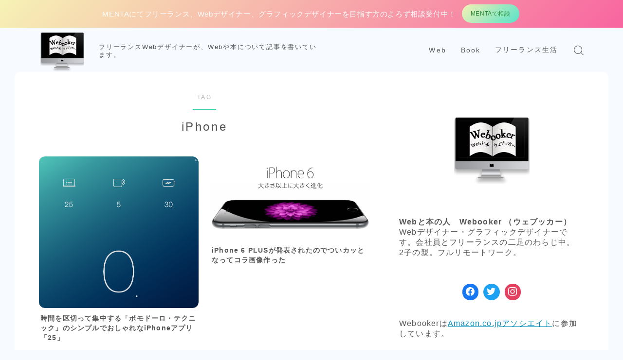

--- FILE ---
content_type: text/html; charset=UTF-8
request_url: https://webooker.info/tag/iphone/
body_size: 14317
content:
<!DOCTYPE html><html lang="ja"><head prefix="og: https://ogp.me/ns# fb: https://ogp.me/ns/fb# article: https://ogp.me/ns/article#"><meta charset="utf-8"><meta http-equiv="X-UA-Compatible" content="IE=edge"><meta name="viewport" content="width=device-width, initial-scale=1,minimum-scale=1.0"> <!-- ここからOGP --><meta property="og:type" content="article"><meta property="og:title" content="「iPhone」タグの記事一覧｜Webと本 &#8211; Webooker（ウェブッカー）"><meta property="og:url" content="https://webooker.info/tag/iphone/"><meta property="og:image" content="https://webooker.info/wp-content/themes/jinr/lib/img/noimage.png"> <!-- ここまでOGP --><link rel="canonical" href="https://webooker.info"><meta property="og:site_name" content="Webと本 &#8211; Webooker（ウェブッカー）"><meta name="twitter:card" content="summary_large_image"> <script data-cfasync="false" data-no-defer="1" data-no-minify="1" data-no-optimize="1">var ewww_webp_supported=!1;function check_webp_feature(A,e){var w;e=void 0!==e?e:function(){},ewww_webp_supported?e(ewww_webp_supported):((w=new Image).onload=function(){ewww_webp_supported=0<w.width&&0<w.height,e&&e(ewww_webp_supported)},w.onerror=function(){e&&e(!1)},w.src="data:image/webp;base64,"+{alpha:"UklGRkoAAABXRUJQVlA4WAoAAAAQAAAAAAAAAAAAQUxQSAwAAAARBxAR/Q9ERP8DAABWUDggGAAAABQBAJ0BKgEAAQAAAP4AAA3AAP7mtQAAAA=="}[A])}check_webp_feature("alpha");</script><script data-cfasync="false" data-no-defer="1" data-no-minify="1" data-no-optimize="1">var Arrive=function(c,w){"use strict";if(c.MutationObserver&&"undefined"!=typeof HTMLElement){var r,a=0,u=(r=HTMLElement.prototype.matches||HTMLElement.prototype.webkitMatchesSelector||HTMLElement.prototype.mozMatchesSelector||HTMLElement.prototype.msMatchesSelector,{matchesSelector:function(e,t){return e instanceof HTMLElement&&r.call(e,t)},addMethod:function(e,t,r){var a=e[t];e[t]=function(){return r.length==arguments.length?r.apply(this,arguments):"function"==typeof a?a.apply(this,arguments):void 0}},callCallbacks:function(e,t){t&&t.options.onceOnly&&1==t.firedElems.length&&(e=[e[0]]);for(var r,a=0;r=e[a];a++)r&&r.callback&&r.callback.call(r.elem,r.elem);t&&t.options.onceOnly&&1==t.firedElems.length&&t.me.unbindEventWithSelectorAndCallback.call(t.target,t.selector,t.callback)},checkChildNodesRecursively:function(e,t,r,a){for(var i,n=0;i=e[n];n++)r(i,t,a)&&a.push({callback:t.callback,elem:i}),0<i.childNodes.length&&u.checkChildNodesRecursively(i.childNodes,t,r,a)},mergeArrays:function(e,t){var r,a={};for(r in e)e.hasOwnProperty(r)&&(a[r]=e[r]);for(r in t)t.hasOwnProperty(r)&&(a[r]=t[r]);return a},toElementsArray:function(e){return e=void 0!==e&&("number"!=typeof e.length||e===c)?[e]:e}}),e=(l.prototype.addEvent=function(e,t,r,a){a={target:e,selector:t,options:r,callback:a,firedElems:[]};return this._beforeAdding&&this._beforeAdding(a),this._eventsBucket.push(a),a},l.prototype.removeEvent=function(e){for(var t,r=this._eventsBucket.length-1;t=this._eventsBucket[r];r--)e(t)&&(this._beforeRemoving&&this._beforeRemoving(t),(t=this._eventsBucket.splice(r,1))&&t.length&&(t[0].callback=null))},l.prototype.beforeAdding=function(e){this._beforeAdding=e},l.prototype.beforeRemoving=function(e){this._beforeRemoving=e},l),t=function(i,n){var o=new e,l=this,s={fireOnAttributesModification:!1};return o.beforeAdding(function(t){var e=t.target;e!==c.document&&e!==c||(e=document.getElementsByTagName("html")[0]);var r=new MutationObserver(function(e){n.call(this,e,t)}),a=i(t.options);r.observe(e,a),t.observer=r,t.me=l}),o.beforeRemoving(function(e){e.observer.disconnect()}),this.bindEvent=function(e,t,r){t=u.mergeArrays(s,t);for(var a=u.toElementsArray(this),i=0;i<a.length;i++)o.addEvent(a[i],e,t,r)},this.unbindEvent=function(){var r=u.toElementsArray(this);o.removeEvent(function(e){for(var t=0;t<r.length;t++)if(this===w||e.target===r[t])return!0;return!1})},this.unbindEventWithSelectorOrCallback=function(r){var a=u.toElementsArray(this),i=r,e="function"==typeof r?function(e){for(var t=0;t<a.length;t++)if((this===w||e.target===a[t])&&e.callback===i)return!0;return!1}:function(e){for(var t=0;t<a.length;t++)if((this===w||e.target===a[t])&&e.selector===r)return!0;return!1};o.removeEvent(e)},this.unbindEventWithSelectorAndCallback=function(r,a){var i=u.toElementsArray(this);o.removeEvent(function(e){for(var t=0;t<i.length;t++)if((this===w||e.target===i[t])&&e.selector===r&&e.callback===a)return!0;return!1})},this},i=new function(){var s={fireOnAttributesModification:!1,onceOnly:!1,existing:!1};function n(e,t,r){return!(!u.matchesSelector(e,t.selector)||(e._id===w&&(e._id=a++),-1!=t.firedElems.indexOf(e._id)))&&(t.firedElems.push(e._id),!0)}var c=(i=new t(function(e){var t={attributes:!1,childList:!0,subtree:!0};return e.fireOnAttributesModification&&(t.attributes=!0),t},function(e,i){e.forEach(function(e){var t=e.addedNodes,r=e.target,a=[];null!==t&&0<t.length?u.checkChildNodesRecursively(t,i,n,a):"attributes"===e.type&&n(r,i)&&a.push({callback:i.callback,elem:r}),u.callCallbacks(a,i)})})).bindEvent;return i.bindEvent=function(e,t,r){t=void 0===r?(r=t,s):u.mergeArrays(s,t);var a=u.toElementsArray(this);if(t.existing){for(var i=[],n=0;n<a.length;n++)for(var o=a[n].querySelectorAll(e),l=0;l<o.length;l++)i.push({callback:r,elem:o[l]});if(t.onceOnly&&i.length)return r.call(i[0].elem,i[0].elem);setTimeout(u.callCallbacks,1,i)}c.call(this,e,t,r)},i},o=new function(){var a={};function i(e,t){return u.matchesSelector(e,t.selector)}var n=(o=new t(function(){return{childList:!0,subtree:!0}},function(e,r){e.forEach(function(e){var t=e.removedNodes,e=[];null!==t&&0<t.length&&u.checkChildNodesRecursively(t,r,i,e),u.callCallbacks(e,r)})})).bindEvent;return o.bindEvent=function(e,t,r){t=void 0===r?(r=t,a):u.mergeArrays(a,t),n.call(this,e,t,r)},o};d(HTMLElement.prototype),d(NodeList.prototype),d(HTMLCollection.prototype),d(HTMLDocument.prototype),d(Window.prototype);var n={};return s(i,n,"unbindAllArrive"),s(o,n,"unbindAllLeave"),n}function l(){this._eventsBucket=[],this._beforeAdding=null,this._beforeRemoving=null}function s(e,t,r){u.addMethod(t,r,e.unbindEvent),u.addMethod(t,r,e.unbindEventWithSelectorOrCallback),u.addMethod(t,r,e.unbindEventWithSelectorAndCallback)}function d(e){e.arrive=i.bindEvent,s(i,e,"unbindArrive"),e.leave=o.bindEvent,s(o,e,"unbindLeave")}}(window,void 0),ewww_webp_supported=!1;function check_webp_feature(e,t){var r;ewww_webp_supported?t(ewww_webp_supported):((r=new Image).onload=function(){ewww_webp_supported=0<r.width&&0<r.height,t(ewww_webp_supported)},r.onerror=function(){t(!1)},r.src="data:image/webp;base64,"+{alpha:"UklGRkoAAABXRUJQVlA4WAoAAAAQAAAAAAAAAAAAQUxQSAwAAAARBxAR/Q9ERP8DAABWUDggGAAAABQBAJ0BKgEAAQAAAP4AAA3AAP7mtQAAAA==",animation:"UklGRlIAAABXRUJQVlA4WAoAAAASAAAAAAAAAAAAQU5JTQYAAAD/////AABBTk1GJgAAAAAAAAAAAAAAAAAAAGQAAABWUDhMDQAAAC8AAAAQBxAREYiI/gcA"}[e])}function ewwwLoadImages(e){if(e){for(var t=document.querySelectorAll(".batch-image img, .image-wrapper a, .ngg-pro-masonry-item a, .ngg-galleria-offscreen-seo-wrapper a"),r=0,a=t.length;r<a;r++)ewwwAttr(t[r],"data-src",t[r].getAttribute("data-webp")),ewwwAttr(t[r],"data-thumbnail",t[r].getAttribute("data-webp-thumbnail"));for(var i=document.querySelectorAll("div.woocommerce-product-gallery__image"),r=0,a=i.length;r<a;r++)ewwwAttr(i[r],"data-thumb",i[r].getAttribute("data-webp-thumb"))}for(var n=document.querySelectorAll("video"),r=0,a=n.length;r<a;r++)ewwwAttr(n[r],"poster",e?n[r].getAttribute("data-poster-webp"):n[r].getAttribute("data-poster-image"));for(var o,l=document.querySelectorAll("img.ewww_webp_lazy_load"),r=0,a=l.length;r<a;r++)e&&(ewwwAttr(l[r],"data-lazy-srcset",l[r].getAttribute("data-lazy-srcset-webp")),ewwwAttr(l[r],"data-srcset",l[r].getAttribute("data-srcset-webp")),ewwwAttr(l[r],"data-lazy-src",l[r].getAttribute("data-lazy-src-webp")),ewwwAttr(l[r],"data-src",l[r].getAttribute("data-src-webp")),ewwwAttr(l[r],"data-orig-file",l[r].getAttribute("data-webp-orig-file")),ewwwAttr(l[r],"data-medium-file",l[r].getAttribute("data-webp-medium-file")),ewwwAttr(l[r],"data-large-file",l[r].getAttribute("data-webp-large-file")),null!=(o=l[r].getAttribute("srcset"))&&!1!==o&&o.includes("R0lGOD")&&ewwwAttr(l[r],"src",l[r].getAttribute("data-lazy-src-webp"))),l[r].className=l[r].className.replace(/\bewww_webp_lazy_load\b/,"");for(var s=document.querySelectorAll(".ewww_webp"),r=0,a=s.length;r<a;r++)e?(ewwwAttr(s[r],"srcset",s[r].getAttribute("data-srcset-webp")),ewwwAttr(s[r],"src",s[r].getAttribute("data-src-webp")),ewwwAttr(s[r],"data-orig-file",s[r].getAttribute("data-webp-orig-file")),ewwwAttr(s[r],"data-medium-file",s[r].getAttribute("data-webp-medium-file")),ewwwAttr(s[r],"data-large-file",s[r].getAttribute("data-webp-large-file")),ewwwAttr(s[r],"data-large_image",s[r].getAttribute("data-webp-large_image")),ewwwAttr(s[r],"data-src",s[r].getAttribute("data-webp-src"))):(ewwwAttr(s[r],"srcset",s[r].getAttribute("data-srcset-img")),ewwwAttr(s[r],"src",s[r].getAttribute("data-src-img"))),s[r].className=s[r].className.replace(/\bewww_webp\b/,"ewww_webp_loaded");window.jQuery&&jQuery.fn.isotope&&jQuery.fn.imagesLoaded&&(jQuery(".fusion-posts-container-infinite").imagesLoaded(function(){jQuery(".fusion-posts-container-infinite").hasClass("isotope")&&jQuery(".fusion-posts-container-infinite").isotope()}),jQuery(".fusion-portfolio:not(.fusion-recent-works) .fusion-portfolio-wrapper").imagesLoaded(function(){jQuery(".fusion-portfolio:not(.fusion-recent-works) .fusion-portfolio-wrapper").isotope()}))}function ewwwWebPInit(e){ewwwLoadImages(e),ewwwNggLoadGalleries(e),document.arrive(".ewww_webp",function(){ewwwLoadImages(e)}),document.arrive(".ewww_webp_lazy_load",function(){ewwwLoadImages(e)}),document.arrive("videos",function(){ewwwLoadImages(e)}),"loading"==document.readyState?document.addEventListener("DOMContentLoaded",ewwwJSONParserInit):("undefined"!=typeof galleries&&ewwwNggParseGalleries(e),ewwwWooParseVariations(e))}function ewwwAttr(e,t,r){null!=r&&!1!==r&&e.setAttribute(t,r)}function ewwwJSONParserInit(){"undefined"!=typeof galleries&&check_webp_feature("alpha",ewwwNggParseGalleries),check_webp_feature("alpha",ewwwWooParseVariations)}function ewwwWooParseVariations(e){if(e)for(var t=document.querySelectorAll("form.variations_form"),r=0,a=t.length;r<a;r++){var i=t[r].getAttribute("data-product_variations"),n=!1;try{for(var o in i=JSON.parse(i))void 0!==i[o]&&void 0!==i[o].image&&(void 0!==i[o].image.src_webp&&(i[o].image.src=i[o].image.src_webp,n=!0),void 0!==i[o].image.srcset_webp&&(i[o].image.srcset=i[o].image.srcset_webp,n=!0),void 0!==i[o].image.full_src_webp&&(i[o].image.full_src=i[o].image.full_src_webp,n=!0),void 0!==i[o].image.gallery_thumbnail_src_webp&&(i[o].image.gallery_thumbnail_src=i[o].image.gallery_thumbnail_src_webp,n=!0),void 0!==i[o].image.thumb_src_webp&&(i[o].image.thumb_src=i[o].image.thumb_src_webp,n=!0));n&&ewwwAttr(t[r],"data-product_variations",JSON.stringify(i))}catch(e){}}}function ewwwNggParseGalleries(e){if(e)for(var t in galleries){var r=galleries[t];galleries[t].images_list=ewwwNggParseImageList(r.images_list)}}function ewwwNggLoadGalleries(e){e&&document.addEventListener("ngg.galleria.themeadded",function(e,t){window.ngg_galleria._create_backup=window.ngg_galleria.create,window.ngg_galleria.create=function(e,t){var r=$(e).data("id");return galleries["gallery_"+r].images_list=ewwwNggParseImageList(galleries["gallery_"+r].images_list),window.ngg_galleria._create_backup(e,t)}})}function ewwwNggParseImageList(e){for(var t in e){var r=e[t];if(void 0!==r["image-webp"]&&(e[t].image=r["image-webp"],delete e[t]["image-webp"]),void 0!==r["thumb-webp"]&&(e[t].thumb=r["thumb-webp"],delete e[t]["thumb-webp"]),void 0!==r.full_image_webp&&(e[t].full_image=r.full_image_webp,delete e[t].full_image_webp),void 0!==r.srcsets)for(var a in r.srcsets)nggSrcset=r.srcsets[a],void 0!==r.srcsets[a+"-webp"]&&(e[t].srcsets[a]=r.srcsets[a+"-webp"],delete e[t].srcsets[a+"-webp"]);if(void 0!==r.full_srcsets)for(var i in r.full_srcsets)nggFSrcset=r.full_srcsets[i],void 0!==r.full_srcsets[i+"-webp"]&&(e[t].full_srcsets[i]=r.full_srcsets[i+"-webp"],delete e[t].full_srcsets[i+"-webp"])}return e}check_webp_feature("alpha",ewwwWebPInit);</script><link media="all" href="https://webooker.info/wp-content/cache/autoptimize/css/autoptimize_ef55ff3188f3b4a76abb3290d7b86bcb.css" rel="stylesheet"><title>iPhone | Webと本 - Webooker（ウェブッカー）</title> <!-- All in One SEO 4.9.1 - aioseo.com --><meta name="robots" content="max-image-preview:large" /><meta name="keywords" content="iphone6,iphone 6 plus,apple,ラブプラス" /><link rel="canonical" href="https://webooker.info/tag/iphone/" /><link rel="next" href="https://webooker.info/tag/iphone/page/2/" /><meta name="generator" content="All in One SEO (AIOSEO) 4.9.1" /> <script type="application/ld+json" class="aioseo-schema">{"@context":"https:\/\/schema.org","@graph":[{"@type":"BreadcrumbList","@id":"https:\/\/webooker.info\/tag\/iphone\/#breadcrumblist","itemListElement":[{"@type":"ListItem","@id":"https:\/\/webooker.info#listItem","position":1,"name":"\u30db\u30fc\u30e0","item":"https:\/\/webooker.info","nextItem":{"@type":"ListItem","@id":"https:\/\/webooker.info\/tag\/iphone\/#listItem","name":"iPhone"}},{"@type":"ListItem","@id":"https:\/\/webooker.info\/tag\/iphone\/#listItem","position":2,"name":"iPhone","previousItem":{"@type":"ListItem","@id":"https:\/\/webooker.info#listItem","name":"\u30db\u30fc\u30e0"}}]},{"@type":"CollectionPage","@id":"https:\/\/webooker.info\/tag\/iphone\/#collectionpage","url":"https:\/\/webooker.info\/tag\/iphone\/","name":"iPhone | Web\u3068\u672c - Webooker\uff08\u30a6\u30a7\u30d6\u30c3\u30ab\u30fc\uff09","inLanguage":"ja","isPartOf":{"@id":"https:\/\/webooker.info\/#website"},"breadcrumb":{"@id":"https:\/\/webooker.info\/tag\/iphone\/#breadcrumblist"}},{"@type":"Organization","@id":"https:\/\/webooker.info\/#organization","name":"Web\u3068\u672c - Webooker\uff08\u30a6\u30a7\u30d6\u30c3\u30ab\u30fc\uff09","description":"\u30d5\u30ea\u30fc\u30e9\u30f3\u30b9Web\u30c7\u30b6\u30a4\u30ca\u30fc\u304c\u3001Web\u3084\u672c\u306b\u3064\u3044\u3066\u8a18\u4e8b\u3092\u66f8\u3044\u3066\u3044\u307e\u3059\u3002","url":"https:\/\/webooker.info\/"},{"@type":"WebSite","@id":"https:\/\/webooker.info\/#website","url":"https:\/\/webooker.info\/","name":"Web\u3068\u672c - Webooker\uff08\u30a6\u30a7\u30d6\u30c3\u30ab\u30fc\uff09","description":"\u30d5\u30ea\u30fc\u30e9\u30f3\u30b9Web\u30c7\u30b6\u30a4\u30ca\u30fc\u304c\u3001Web\u3084\u672c\u306b\u3064\u3044\u3066\u8a18\u4e8b\u3092\u66f8\u3044\u3066\u3044\u307e\u3059\u3002","inLanguage":"ja","publisher":{"@id":"https:\/\/webooker.info\/#organization"}}]}</script> <!-- All in One SEO --><link rel='dns-prefetch' href='//cdnjs.cloudflare.com' /><link rel='dns-prefetch' href='//www.googletagmanager.com' /><link rel='dns-prefetch' href='//pagead2.googlesyndication.com' /> <script type="text/javascript" id="wpp-js" src="https://webooker.info/wp-content/plugins/wordpress-popular-posts/assets/js/wpp.min.js?ver=7.2.0" data-sampling="0" data-sampling-rate="100" data-api-url="https://webooker.info/wp-json/wordpress-popular-posts" data-post-id="0" data-token="acd6894b7c" data-lang="0" data-debug="0"></script> <link rel="alternate" type="application/rss+xml" title="Webと本 - Webooker（ウェブッカー） &raquo; iPhone タグのフィード" href="https://webooker.info/tag/iphone/feed/" /> <script type="text/javascript">/* <![CDATA[ */
window._wpemojiSettings = {"baseUrl":"https:\/\/s.w.org\/images\/core\/emoji\/15.0.3\/72x72\/","ext":".png","svgUrl":"https:\/\/s.w.org\/images\/core\/emoji\/15.0.3\/svg\/","svgExt":".svg","source":{"concatemoji":"https:\/\/webooker.info\/wp-includes\/js\/wp-emoji-release.min.js?ver=6.7.4"}};
/*! This file is auto-generated */
!function(i,n){var o,s,e;function c(e){try{var t={supportTests:e,timestamp:(new Date).valueOf()};sessionStorage.setItem(o,JSON.stringify(t))}catch(e){}}function p(e,t,n){e.clearRect(0,0,e.canvas.width,e.canvas.height),e.fillText(t,0,0);var t=new Uint32Array(e.getImageData(0,0,e.canvas.width,e.canvas.height).data),r=(e.clearRect(0,0,e.canvas.width,e.canvas.height),e.fillText(n,0,0),new Uint32Array(e.getImageData(0,0,e.canvas.width,e.canvas.height).data));return t.every(function(e,t){return e===r[t]})}function u(e,t,n){switch(t){case"flag":return n(e,"\ud83c\udff3\ufe0f\u200d\u26a7\ufe0f","\ud83c\udff3\ufe0f\u200b\u26a7\ufe0f")?!1:!n(e,"\ud83c\uddfa\ud83c\uddf3","\ud83c\uddfa\u200b\ud83c\uddf3")&&!n(e,"\ud83c\udff4\udb40\udc67\udb40\udc62\udb40\udc65\udb40\udc6e\udb40\udc67\udb40\udc7f","\ud83c\udff4\u200b\udb40\udc67\u200b\udb40\udc62\u200b\udb40\udc65\u200b\udb40\udc6e\u200b\udb40\udc67\u200b\udb40\udc7f");case"emoji":return!n(e,"\ud83d\udc26\u200d\u2b1b","\ud83d\udc26\u200b\u2b1b")}return!1}function f(e,t,n){var r="undefined"!=typeof WorkerGlobalScope&&self instanceof WorkerGlobalScope?new OffscreenCanvas(300,150):i.createElement("canvas"),a=r.getContext("2d",{willReadFrequently:!0}),o=(a.textBaseline="top",a.font="600 32px Arial",{});return e.forEach(function(e){o[e]=t(a,e,n)}),o}function t(e){var t=i.createElement("script");t.src=e,t.defer=!0,i.head.appendChild(t)}"undefined"!=typeof Promise&&(o="wpEmojiSettingsSupports",s=["flag","emoji"],n.supports={everything:!0,everythingExceptFlag:!0},e=new Promise(function(e){i.addEventListener("DOMContentLoaded",e,{once:!0})}),new Promise(function(t){var n=function(){try{var e=JSON.parse(sessionStorage.getItem(o));if("object"==typeof e&&"number"==typeof e.timestamp&&(new Date).valueOf()<e.timestamp+604800&&"object"==typeof e.supportTests)return e.supportTests}catch(e){}return null}();if(!n){if("undefined"!=typeof Worker&&"undefined"!=typeof OffscreenCanvas&&"undefined"!=typeof URL&&URL.createObjectURL&&"undefined"!=typeof Blob)try{var e="postMessage("+f.toString()+"("+[JSON.stringify(s),u.toString(),p.toString()].join(",")+"));",r=new Blob([e],{type:"text/javascript"}),a=new Worker(URL.createObjectURL(r),{name:"wpTestEmojiSupports"});return void(a.onmessage=function(e){c(n=e.data),a.terminate(),t(n)})}catch(e){}c(n=f(s,u,p))}t(n)}).then(function(e){for(var t in e)n.supports[t]=e[t],n.supports.everything=n.supports.everything&&n.supports[t],"flag"!==t&&(n.supports.everythingExceptFlag=n.supports.everythingExceptFlag&&n.supports[t]);n.supports.everythingExceptFlag=n.supports.everythingExceptFlag&&!n.supports.flag,n.DOMReady=!1,n.readyCallback=function(){n.DOMReady=!0}}).then(function(){return e}).then(function(){var e;n.supports.everything||(n.readyCallback(),(e=n.source||{}).concatemoji?t(e.concatemoji):e.wpemoji&&e.twemoji&&(t(e.twemoji),t(e.wpemoji)))}))}((window,document),window._wpemojiSettings);
/* ]]> */</script> <link rel='stylesheet' id='prism-numbers-css' href='https://cdnjs.cloudflare.com/ajax/libs/prism/1.29.0/plugins/line-numbers/prism-line-numbers.min.css?ver=1.29.0' type='text/css' media='all' /><link rel='stylesheet' id='prism-okaidia-css' href='https://cdnjs.cloudflare.com/ajax/libs/prism/1.29.0/themes/prism-okaidia.min.css?ver=1.29.0' type='text/css' media='all' /><link rel='stylesheet' id='dashicons-css' href='https://webooker.info/wp-includes/css/dashicons.min.css?ver=6.7.4' type='text/css' media='all' /><link rel='preload' as='font'  id='wpzoom-social-icons-font-academicons-woff2-css' href='https://webooker.info/wp-content/plugins/social-icons-widget-by-wpzoom/assets/font/academicons.woff2?v=1.9.2'  type='font/woff2' crossorigin /><link rel='preload' as='font'  id='wpzoom-social-icons-font-fontawesome-3-woff2-css' href='https://webooker.info/wp-content/plugins/social-icons-widget-by-wpzoom/assets/font/fontawesome-webfont.woff2?v=4.7.0'  type='font/woff2' crossorigin /><link rel='preload' as='font'  id='wpzoom-social-icons-font-genericons-woff-css' href='https://webooker.info/wp-content/plugins/social-icons-widget-by-wpzoom/assets/font/Genericons.woff'  type='font/woff' crossorigin /><link rel='preload' as='font'  id='wpzoom-social-icons-font-socicon-woff2-css' href='https://webooker.info/wp-content/plugins/social-icons-widget-by-wpzoom/assets/font/socicon.woff2?v=4.3.4'  type='font/woff2' crossorigin /> <!-- Site Kit によって追加された Google タグ（gtag.js）スニペット --> <!-- Google アナリティクス スニペット (Site Kit が追加) --> <script type="text/javascript" src="https://www.googletagmanager.com/gtag/js?id=G-G581X5W6V6" id="google_gtagjs-js" async></script> <script type="text/javascript" id="google_gtagjs-js-after">/* <![CDATA[ */
window.dataLayer = window.dataLayer || [];function gtag(){dataLayer.push(arguments);}
gtag("set","linker",{"domains":["webooker.info"]});
gtag("js", new Date());
gtag("set", "developer_id.dZTNiMT", true);
gtag("config", "G-G581X5W6V6");
/* ]]> */</script> <link rel="https://api.w.org/" href="https://webooker.info/wp-json/" /><link rel="alternate" title="JSON" type="application/json" href="https://webooker.info/wp-json/wp/v2/tags/100" /><meta name="generator" content="Site Kit by Google 1.167.0" /><style type="text/css">.liquid-speech-balloon-00 .liquid-speech-balloon-avatar { background-image: url("https://webooker.info/wp-content/uploads/2015/07/Webooker.png"); } .liquid-speech-balloon-01 .liquid-speech-balloon-avatar { background-image: url("https://webooker.info/wp-content/uploads/2021/01/scharaka.png"); } .liquid-speech-balloon-00 .liquid-speech-balloon-avatar::after { content: "Webooker"; } .liquid-speech-balloon-01 .liquid-speech-balloon-avatar::after { content: "スチャラカさん"; }</style> <script>(function(i,s,o,g,r,a,m){i['GoogleAnalyticsObject']=r;i[r]=i[r]||function(){
  (i[r].q=i[r].q||[]).push(arguments)},i[r].l=1*new Date();a=s.createElement(o),
  m=s.getElementsByTagName(o)[0];a.async=1;a.src=g;m.parentNode.insertBefore(a,m)
  })(window,document,'script','//www.google-analytics.com/analytics.js','ga');

  ga('create', 'UA-29553420-1', 'auto');
  ga('send', 'pageview');</script> <link rel="alternate" type="application/rss+xml" title="Webと本 - Webooker（ウェブッカー）" href="https://webooker.info/feed/"> <!-- Site Kit が追加した Google AdSense メタタグ --><meta name="google-adsense-platform-account" content="ca-host-pub-2644536267352236"><meta name="google-adsense-platform-domain" content="sitekit.withgoogle.com"> <!-- Site Kit が追加した End Google AdSense メタタグ --><meta name="generator" content="Elementor 3.33.2; features: additional_custom_breakpoints; settings: css_print_method-external, google_font-enabled, font_display-auto"> <noscript><style>.lazyload[data-src]{display:none !important;}</style></noscript><!-- この URL で利用できる AMP HTML バージョンはありません。 --> <!-- Google AdSense スニペット (Site Kit が追加) --> <script type="text/javascript" async="async" src="https://pagead2.googlesyndication.com/pagead/js/adsbygoogle.js?client=ca-pub-7894501335196814&amp;host=ca-host-pub-2644536267352236" crossorigin="anonymous"></script> <!-- (ここまで) Google AdSense スニペット (Site Kit が追加) --><link rel="icon" href="https://webooker.info/wp-content/uploads/2018/06/Webooker-150x150.png" sizes="32x32" /><link rel="icon" href="https://webooker.info/wp-content/uploads/2018/06/Webooker.png" sizes="192x192" /><link rel="apple-touch-icon" href="https://webooker.info/wp-content/uploads/2018/06/Webooker.png" /><meta name="msapplication-TileImage" content="https://webooker.info/wp-content/uploads/2018/06/Webooker.png" /><link rel="preload" href="https://webooker.info/wp-content/themes/jinr/lib/font/jin-icons/jin-icons.woff" as="font" type="font/woff" crossorigin><link rel="preload" href="https://webooker.info/wp-content/uploads/2015/07/cropped-Webooker.png" as="image"></head><body class="archive tag tag-iphone tag-100 wp-custom-logo elementor-default elementor-kit-10451"><div id="wrapper" class="d--flat-design  t--round-l  d--zenkakugothic d--albert-sans d--animation-general-on d--designtitle-animation-fade d--column-animation-fadebyone "><div class="o--informationbar d--information-type-textplusbutton d--information-position-top  d--jinr-gradation2" style="color:#ffffff;"><div class="c--informationbar"> <span class="a--infomationbar-text1 d--information-text-large d--bold-sp">MENTAにてフリーランス、Webデザイナー、グラフィックデザイナーを目指す方のよろず相談受付中！</span><div class="b--jinr-block b--jinr-button js--scr-animation d--bold-sp"><div class="o--button-inner d--button-type6 d--button-solid d--button-solid-hover-expand  d--button-center"><span class="a--button-hover"><a href="https://menta.work/plan/1132">MENTAで相談</a></span></div></div></div></div><header id="commonHeader" class="d--header-layout1 d--header-style-default d--glonavi-hover-borderup d--transparent  d--header-tracking-on"><div id="commonHeaderInner" class="t--main-width t--padding"><div id="headerLogo"> <a id="headerLogoLink" href='https://webooker.info/' title='Webと本 &#8211; Webooker（ウェブッカー）' rel='home'><noscript><img id="headerLogoImage"
 width="160" height="90" src="https://webooker.info/wp-content/uploads/2015/07/cropped-Webooker.png" alt="Webと本 &#8211; Webooker（ウェブッカー）" /></noscript><img class="lazyload ewww_webp_lazy_load" id="headerLogoImage"
 width="160" height="90" src='data:image/svg+xml,%3Csvg%20xmlns=%22http://www.w3.org/2000/svg%22%20viewBox=%220%200%20160%2090%22%3E%3C/svg%3E' data-src="https://webooker.info/wp-content/uploads/2015/07/cropped-Webooker.png" alt="Webと本 &#8211; Webooker（ウェブッカー）" data-src-webp="https://webooker.info/wp-content/uploads/2015/07/cropped-Webooker.png.webp" /></a><div id="SiteSubCopy" class="ef  ">フリーランスWebデザイナーが、Webや本について記事を書いています。</div></div> <!-- global navigation --><div id="globalMenu" class="d--header-menu-style1 ef"><nav class="o--nav-box  ef"><ul id="globalMenuList"><li id="menu-item-9859" class="menu-item menu-item-type-taxonomy menu-item-object-category menu-item-9859"><a href="https://webooker.info/category/web/">Web</a></li><li id="menu-item-9858" class="menu-item menu-item-type-taxonomy menu-item-object-category menu-item-9858"><a href="https://webooker.info/category/book/">Book</a></li><li id="menu-item-10442" class="menu-item menu-item-type-taxonomy menu-item-object-category menu-item-10442"><a href="https://webooker.info/category/%e3%83%95%e3%83%aa%e3%83%bc%e3%83%a9%e3%83%b3%e3%82%b9%e7%94%9f%e6%b4%bb/">フリーランス生活</a></li></ul></nav></div><div id="headerSearch" class="d--hamburger-none"><div class="a--search-icon"><i id="headerSearchIcon" class="jif jin-ifont-searchthin" aria-hidden="true"></i></div></div><div id="HeaderSearchFormWrapper"><div id="HeaderSearchForm" class="t--round"><form class="c--notfound-box" role="search" method="get" id="JinrSearchBox" action="https://webooker.info/"> <input type="search" placeholder="キーワードを入力して検索" id="searchFormText" class="a--searchform-input" value="" name="s" id="s"> <span class="a--notfound-icon"> <i class="jif jin-ifont-search" aria-hidden="true"></i> <input type="submit" id="JinrSearchSubmit" value=""> </span></form></div></div> <!-- hamburger menu --><div id="hamburgerMenu" class="d--hamburger-display-off d--hamburger-widget-off d--hamburger-follow-on"><div class="c--menu-trigger js--hamburger-trigger"><div class="c--menu-bar"> <span class="a--menu-bar"></span> <span class="a--menu-bar"></span> <span class="a--menu-bar"></span></div></div><div class="o--hamburger-menu-container"><div class="o--hamburger-menu-inner t--main-width t--padding"><div class="o--hamburger-menu"> <!-- menu list --><div class="a--hamburger-menu-title ef">MENU</div><nav class="o--nav-box ef"><ul id="hamburgerMenuList"><li class="menu-item menu-item-type-taxonomy menu-item-object-category menu-item-9859"><a href="https://webooker.info/category/web/">Web</a></li><li class="menu-item menu-item-type-taxonomy menu-item-object-category menu-item-9858"><a href="https://webooker.info/category/book/">Book</a></li><li class="menu-item menu-item-type-taxonomy menu-item-object-category menu-item-10442"><a href="https://webooker.info/category/%e3%83%95%e3%83%aa%e3%83%bc%e3%83%a9%e3%83%b3%e3%82%b9%e7%94%9f%e6%b4%bb/">フリーランス生活</a></li></ul></nav></div><div class="d--menu-follow-sns"></div></div></div></div></div></header><main id="mainContent" class="d--two-column d--article-style1 d--main-style-outline t--round"><div id="mainContentInner" class="t--main-width"><article id="jinrArticle" class="jinr-article d--article-width-740 d--h2-style8 d--h3-style1 d--h4-style4 t--round"><header id="postHeader"><div id="postHeaderInner"> <span class="d--archive-subtitle ef">TAG</span><h1 id="jinrPostTitle" class="c--entry-title">iPhone</h1></div></header><section id="postContent" class="d--article-width-740 d--font-pc-m-size d--font-sp-m-size"><div id="jinrPostList" class="d--postlist-hover-up"><div class="o--postlist-inner d--postlist-square d--postlist-square-sp d--postlist-column2 d--article-width-740" data-tag="iphone"><article class="o--postlist-item" data-id="9892"> <a class="c--post-link" rel="bookmark" href="https://webooker.info/2015/09/pomodoro-app-iphone/"><figure class="c--post-image"> <img fetchpriority="high" width="379" height="360" src="[data-uri]" class="attachment-medium_size size-medium_size wp-post-image lazyload" alt="" decoding="async"    data-src="https://webooker.info/wp-content/uploads/2015/09/IMG_5632.png" data-srcset="https://webooker.info/wp-content/uploads/2015/09/IMG_5632.png 1360w" data-sizes="auto" data-eio-rwidth="640" data-eio-rheight="608" /><noscript><img fetchpriority="high" width="379" height="360" src="https://webooker.info/wp-content/uploads/2015/09/IMG_5632.png" class="attachment-medium_size size-medium_size wp-post-image" alt="" decoding="async" srcset="https://webooker.info/wp-content/uploads/2015/09/IMG_5632.png 1360w"  sizes="100vw" data-eio="l" /></noscript></figure><div class="c--post-contents"><h2 class="a--post-title d--bold entry-title">時間を区切って集中する「ポモドーロ・テクニック」のシンプルでおしゃれなiPhoneアプリ「25」</h2><div class="c--post-meta"><div class="a--post-date date updated" datetime="2015-09-24" content="2015-09-24">2015.09.24</div> <span class="a--post-category category-design">Design</span></div> <span class="c--writer">webooker</span><div class="c--post-list-publisher"> <span>Webと本 &#8211; Webooker（ウェブッカー）</span></div></div> </a></article><article class="o--postlist-item" data-id="9491"> <a class="c--post-link" rel="bookmark" href="https://webooker.info/2014/09/iphone-6-plus/"><figure class="c--post-image"> <noscript><img width="640" height="335" src="https://webooker.info/wp-content/uploads/2014/09/iPhone6.png" class="attachment-medium_size size-medium_size wp-post-image" alt="" decoding="async" srcset="https://webooker.info/wp-content/uploads/2014/09/iPhone6.png 1360w"  sizes="100vw" /></noscript><img width="640" height="335" src='data:image/svg+xml,%3Csvg%20xmlns=%22http://www.w3.org/2000/svg%22%20viewBox=%220%200%20640%20335%22%3E%3C/svg%3E' data-src="https://webooker.info/wp-content/uploads/2014/09/iPhone6.png" class="lazyload attachment-medium_size size-medium_size wp-post-image" alt="" decoding="async" data-srcset="https://webooker.info/wp-content/uploads/2014/09/iPhone6.png 1360w"  data-sizes="100vw" /></figure><div class="c--post-contents"><h2 class="a--post-title d--bold entry-title">iPhone 6 PLUSが発表されたのでついカッとなってコラ画像作った</h2><div class="c--post-meta"><div class="a--post-date date updated" datetime="2014-09-10" content="2014-09-10">2014.09.10</div> <span class="a--post-category category-web">Web</span></div> <span class="c--writer">webooker</span><div class="c--post-list-publisher"> <span>Webと本 &#8211; Webooker（ウェブッカー）</span></div></div> </a></article><article class="o--postlist-item" data-id="8667"> <a class="c--post-link" rel="bookmark" href="https://webooker.info/2013/10/ios7-simulator/"><figure class="c--post-image"> <noscript><img loading="lazy" width="450" height="334" src="https://webooker.info/wp-content/uploads/2013/08/ios_eye.png" class="attachment-medium_size size-medium_size wp-post-image" alt="" decoding="async" /></noscript><img loading="lazy" width="450" height="334" src='data:image/svg+xml,%3Csvg%20xmlns=%22http://www.w3.org/2000/svg%22%20viewBox=%220%200%20450%20334%22%3E%3C/svg%3E' data-src="https://webooker.info/wp-content/uploads/2013/08/ios_eye.png" class="lazyload attachment-medium_size size-medium_size wp-post-image" alt="" decoding="async" /></figure><div class="c--post-contents"><h2 class="a--post-title d--bold entry-title">iOSシミュレータの見栄えがショボくなるのはモニタ解像度の関係かもしれない</h2><div class="c--post-meta"><div class="a--post-date date updated" datetime="2013-10-16" content="2013-10-16">2013.10.16</div> <span class="a--post-category category-web">Web</span></div> <span class="c--writer">webooker</span><div class="c--post-list-publisher"> <span>Webと本 &#8211; Webooker（ウェブッカー）</span></div></div> </a></article><article class="o--postlist-item" data-id="8340"> <a class="c--post-link" rel="bookmark" href="https://webooker.info/2013/09/hakone-trip-app/"><figure class="c--post-image"> <noscript><img loading="lazy" width="375" height="106" src="https://webooker.info/wp-content/uploads/2013/09/hakone_map_l.png" class="attachment-medium_size size-medium_size wp-post-image" alt="" decoding="async" /></noscript><img loading="lazy" width="375" height="106" src='data:image/svg+xml,%3Csvg%20xmlns=%22http://www.w3.org/2000/svg%22%20viewBox=%220%200%20375%20106%22%3E%3C/svg%3E' data-src="https://webooker.info/wp-content/uploads/2013/09/hakone_map_l.png" class="lazyload attachment-medium_size size-medium_size wp-post-image" alt="" decoding="async" /></figure><div class="c--post-contents"><h2 class="a--post-title d--bold entry-title">箱根旅行に向けてダウンロードしたiOSアプリ</h2><div class="c--post-meta"><div class="a--post-date date updated" datetime="2013-09-20" content="2013-09-20">2013.09.20</div> <span class="a--post-category category-web">Web</span></div> <span class="c--writer">webooker</span><div class="c--post-list-publisher"> <span>Webと本 &#8211; Webooker（ウェブッカー）</span></div></div> </a></article><article class="o--postlist-item" data-id="8202"> <a class="c--post-link" rel="bookmark" href="https://webooker.info/2013/09/iphone-app-update/"><figure class="c--post-image"> <noscript><img loading="lazy" width="240" height="360" src="https://webooker.info/wp-content/uploads/2013/09/IMG_1935.png" class="attachment-medium_size size-medium_size wp-post-image" alt="" decoding="async" srcset="https://webooker.info/wp-content/uploads/2013/09/IMG_1935.png 1360w"  sizes="100vw" /></noscript><img loading="lazy" width="240" height="360" src='data:image/svg+xml,%3Csvg%20xmlns=%22http://www.w3.org/2000/svg%22%20viewBox=%220%200%20240%20360%22%3E%3C/svg%3E' data-src="https://webooker.info/wp-content/uploads/2013/09/IMG_1935.png" class="lazyload attachment-medium_size size-medium_size wp-post-image" alt="" decoding="async" data-srcset="https://webooker.info/wp-content/uploads/2013/09/IMG_1935.png 1360w"  data-sizes="100vw" /></figure><div class="c--post-contents"><h2 class="a--post-title d--bold entry-title">iPhoneでアプリのアップデートが止まった時の対処法</h2><div class="c--post-meta"><div class="a--post-date date updated" datetime="2013-09-11" content="2013-09-11">2013.09.11</div> <span class="a--post-category category-web">Web</span></div> <span class="c--writer">webooker</span><div class="c--post-list-publisher"> <span>Webと本 &#8211; Webooker（ウェブッカー）</span></div></div> </a></article><article class="o--postlist-item" data-id="8152"> <a class="c--post-link" rel="bookmark" href="https://webooker.info/2013/09/google-adsense-app/"><figure class="c--post-image"> <noscript><img loading="lazy" width="467" height="338" src="https://webooker.info/wp-content/uploads/2013/09/google-adsense-sticker_l.jpg" class="attachment-medium_size size-medium_size wp-post-image" alt="" decoding="async" srcset="https://webooker.info/wp-content/uploads/2013/09/google-adsense-sticker_l.jpg 1360w"  sizes="100vw" /></noscript><img loading="lazy" width="467" height="338" src='data:image/svg+xml,%3Csvg%20xmlns=%22http://www.w3.org/2000/svg%22%20viewBox=%220%200%20467%20338%22%3E%3C/svg%3E' data-src="https://webooker.info/wp-content/uploads/2013/09/google-adsense-sticker_l.jpg" class="lazyload attachment-medium_size size-medium_size wp-post-image" alt="" decoding="async" data-srcset="https://webooker.info/wp-content/uploads/2013/09/google-adsense-sticker_l.jpg 1360w"  data-sizes="100vw" /></figure><div class="c--post-contents"><h2 class="a--post-title d--bold entry-title">Google AdsenseのGoogle公式iOSアプリが出てた！（iOS6以降で使用可）</h2><div class="c--post-meta"><div class="a--post-date date updated" datetime="2013-09-09" content="2013-09-09">2013.09.09</div> <span class="a--post-category category-web">Web</span></div> <span class="c--writer">webooker</span><div class="c--post-list-publisher"> <span>Webと本 &#8211; Webooker（ウェブッカー）</span></div></div> </a></article><article class="o--postlist-item" data-id="7903"> <a class="c--post-link" rel="bookmark" href="https://webooker.info/2013/09/itunes-festival-2013/"><figure class="c--post-image"> <noscript><img loading="lazy" width="546" height="306" src="https://webooker.info/wp-content/uploads/2013/09/itunes-festival.png" class="attachment-medium_size size-medium_size wp-post-image" alt="" decoding="async" srcset="https://webooker.info/wp-content/uploads/2013/09/itunes-festival.png 1360w"  sizes="100vw" /></noscript><img loading="lazy" width="546" height="306" src='data:image/svg+xml,%3Csvg%20xmlns=%22http://www.w3.org/2000/svg%22%20viewBox=%220%200%20546%20306%22%3E%3C/svg%3E' data-src="https://webooker.info/wp-content/uploads/2013/09/itunes-festival.png" class="lazyload attachment-medium_size size-medium_size wp-post-image" alt="" decoding="async" data-srcset="https://webooker.info/wp-content/uploads/2013/09/itunes-festival.png 1360w"  data-sizes="100vw" /></figure><div class="c--post-contents"><h2 class="a--post-title d--bold entry-title">今年も9月がやってきた。iTunes Festivalが豪華！ガガ、ケイペリ参戦！</h2><div class="c--post-meta"><div class="a--post-date date updated" datetime="2013-09-02" content="2013-09-02">2013.09.02</div> <span class="a--post-category category-event">イベント</span></div> <span class="c--writer">webooker</span><div class="c--post-list-publisher"> <span>Webと本 &#8211; Webooker（ウェブッカー）</span></div></div> </a></article><article class="o--postlist-item" data-id="7811"> <a class="c--post-link" rel="bookmark" href="https://webooker.info/2013/08/ios-simulator/"><figure class="c--post-image"> <noscript><img loading="lazy" width="450" height="334" src="https://webooker.info/wp-content/uploads/2013/08/ios_eye.png" class="attachment-medium_size size-medium_size wp-post-image" alt="" decoding="async" /></noscript><img loading="lazy" width="450" height="334" src='data:image/svg+xml,%3Csvg%20xmlns=%22http://www.w3.org/2000/svg%22%20viewBox=%220%200%20450%20334%22%3E%3C/svg%3E' data-src="https://webooker.info/wp-content/uploads/2013/08/ios_eye.png" class="lazyload attachment-medium_size size-medium_size wp-post-image" alt="" decoding="async" /></figure><div class="c--post-contents"><h2 class="a--post-title d--bold entry-title">iOSシミュレータの見栄えがショボくなった時の対処法</h2><div class="c--post-meta"><div class="a--post-date date updated" datetime="2013-08-26" content="2013-08-26">2013.08.26</div> <span class="a--post-category category-web">Web</span></div> <span class="c--writer">webooker</span><div class="c--post-list-publisher"> <span>Webと本 &#8211; Webooker（ウェブッカー）</span></div></div> </a></article><article class="o--postlist-item" data-id="7197"> <a class="c--post-link" rel="bookmark" href="https://webooker.info/2013/07/book-gate-cafe/"><figure class="c--post-image"> <noscript><img loading="lazy" width="500" height="333" src="https://webooker.info/wp-content/uploads/2012/11/tablet.jpg" class="attachment-medium_size size-medium_size wp-post-image" alt="" decoding="async" srcset="https://webooker.info/wp-content/uploads/2012/11/tablet.jpg 1360w"  sizes="100vw" /></noscript><img loading="lazy" width="500" height="333" src='data:image/svg+xml,%3Csvg%20xmlns=%22http://www.w3.org/2000/svg%22%20viewBox=%220%200%20500%20333%22%3E%3C/svg%3E' data-src="https://webooker.info/wp-content/uploads/2012/11/tablet.jpg" class="lazyload attachment-medium_size size-medium_size wp-post-image" alt="" decoding="async" data-srcset="https://webooker.info/wp-content/uploads/2012/11/tablet.jpg 1360w"  data-sizes="100vw" /></figure><div class="c--post-contents"><h2 class="a--post-title d--bold entry-title">【iPhone/iPad対応】女性をもっと素敵にする電子書籍のセレクトショップ「BookGate Cafe」</h2><div class="c--post-meta"><div class="a--post-date date updated" datetime="2013-07-04" content="2013-07-04">2013.07.04</div> <span class="a--post-category category-book">Book</span></div> <span class="c--writer">webooker</span><div class="c--post-list-publisher"> <span>Webと本 &#8211; Webooker（ウェブッカー）</span></div></div> </a></article><div class="jinr-loadmore a--postlist-more" data-cat-id="recent"><span>もっと見る</span></div></div></div></section></article><aside id="mainSideBar" class="o--widget-area"><div id="sideBarWidget"><div id="block-17" class="jinr-widget-area widget_block"><div class="wp-block-group is-vertical is-content-justification-center is-layout-flex wp-container-core-group-is-layout-1 wp-block-group-is-layout-flex"><figure class="wp-block-image size-full"><noscript><img decoding="async" width="155" height="155" src="https://webooker.info/wp-content/uploads/2015/07/cropped-Webooker.png" alt="" class="wp-image-11048" srcset="https://webooker.info/wp-content/uploads/2015/07/cropped-Webooker.png 155w, https://webooker.info/wp-content/uploads/2015/07/cropped-Webooker-150x150.png 150w" sizes="(max-width: 155px) 100vw, 155px" /></noscript><img decoding="async" width="155" height="155" src='data:image/svg+xml,%3Csvg%20xmlns=%22http://www.w3.org/2000/svg%22%20viewBox=%220%200%20155%20155%22%3E%3C/svg%3E' data-src="https://webooker.info/wp-content/uploads/2015/07/cropped-Webooker.png" alt="" class="lazyload wp-image-11048 ewww_webp_lazy_load" data-srcset="https://webooker.info/wp-content/uploads/2015/07/cropped-Webooker.png 155w, https://webooker.info/wp-content/uploads/2015/07/cropped-Webooker-150x150.png 150w" data-sizes="(max-width: 155px) 100vw, 155px" data-src-webp="https://webooker.info/wp-content/uploads/2015/07/cropped-Webooker.png.webp" data-srcset-webp="https://webooker.info/wp-content/uploads/2015/07/cropped-Webooker.png.webp 155w, https://webooker.info/wp-content/uploads/2015/07/cropped-Webooker-150x150.png.webp 150w" /></figure><p><strong>Webと本の人　Webooker （ウェブッカー）</strong><br>Webデザイナー・グラフィックデザイナーです。会社員とフリーランスの二足のわらじ中。<br>2子の親。フルリモートワーク。</p></div></div><div id="block-18" class="jinr-widget-area widget_block"><div class="wp-block-wpzoom-blocks-social-icons is-style-with-canvas-round" style="--wpz-social-icons-block-item-font-size:18px;--wpz-social-icons-block-item-padding-horizontal:6px;--wpz-social-icons-block-item-padding-vertical:6px;--wpz-social-icons-block-item-margin-horizontal:5px;--wpz-social-icons-block-item-margin-vertical:5px;--wpz-social-icons-block-item-border-radius:50px;--wpz-social-icons-block-label-font-size:16px;--wpz-social-icons-block-label-color:#2e3131;--wpz-social-icons-block-label-color-hover:#2e3131;--wpz-social-icons-alignment:center"><a href="https://www.facebook.com/webookerlog" class="social-icon-link" title="Facebook" style="--wpz-social-icons-block-item-color:#1877F2;--wpz-social-icons-block-item-color-hover:#1877F2"><span class="social-icon socicon socicon-facebook"></span></a><a href="https://twitter.com/webooker_log" class="social-icon-link" title="Twitter" style="--wpz-social-icons-block-item-color:#1da1f2;--wpz-social-icons-block-item-color-hover:#1da1f2"><span class="social-icon socicon socicon-twitter"></span></a><a href="https://www.instagram.com/webooker_comic/" class="social-icon-link" title="Instagram" style="--wpz-social-icons-block-item-color:#E4405F;--wpz-social-icons-block-item-color-hover:#E4405F"><span class="social-icon socicon socicon-instagram"></span></a></div></div><div id="block-19" class="jinr-widget-area widget_block widget_text"><p>Webookerは<a href="https://affiliate.amazon.co.jp" target="_blank" rel="noopener">Amazon.co.jpアソシエイト</a>に参加しています。</p></div><div id="block-20" class="jinr-widget-area widget_block"><figure class="wp-block-embed is-type-rich is-provider-twitter wp-block-embed-twitter"><div class="wp-block-embed__wrapper"> <a class="twitter-timeline" data-width="500" data-height="750" data-dnt="true" href="https://twitter.com/webooker_log?ref_src=twsrc%5Etfw">Tweets by webooker_log</a><script async src="https://platform.twitter.com/widgets.js" charset="utf-8"></script> </div></figure></div><div id="block-21" class="jinr-widget-area widget_block"><div class="popular-posts"><h2>人気の記事</h2><script type="application/json">{"title":"\u4eba\u6c17\u306e\u8a18\u4e8b","limit":"5","offset":0,"range":"all","time_quantity":"24","time_unit":"hour","freshness":false,"order_by":"views","post_type":"post","pid":"","exclude":"","taxonomy":"category","term_id":"","author":"","shorten_title":{"active":false,"length":0,"words":false},"post-excerpt":{"active":false,"length":0,"keep_format":false,"words":false},"thumbnail":{"active":true,"width":"75","height":"75","build":"manual","size":""},"rating":false,"stats_tag":{"comment_count":false,"views":false,"author":false,"date":{"active":true,"format":"Y\/m\/d"},"taxonomy":{"active":true,"name":"category"}},"markup":{"custom_html":false,"wpp-start":"<ul class=\"wpp-list\">","wpp-end":"<\/ul>","title-start":"<h2>","title-end":"<\/h2>","post-html":"<li class=\"{current_class}\">{thumb} {title} <span class=\"wpp-meta post-stats\">{stats}<\/span><\/li>"},"theme":{"name":""}}</script><div class="wpp-widget-block-placeholder"></div></div></div></div></aside></div></main><footer id="commonFooter" class="d--jinr-gradation1 d--footer-style1"><div id="commonFooterInner" class="t--main-width t--padding t--round"> <!-- breadcrumb --><section id="breadCrumb"><ul id="breadCrumbInner"><li class="c--breadcrumb-item"><a href="https://webooker.info/">HOME</a></li><li class="c--breadcrumb-item"><i class="jic jin-ifont-arrow space" aria-hidden="true"></i>iPhone</li></ul></section> <!--breadcrumb--><section id="footerInfo"><div id="commonFooterSiteMenu"> <!-- global navigation --><div id="footerMenuBox"><nav class="o--nav-box"><ul id="footerMenuList"><li id="menu-item-11147" class="menu-item menu-item-type-post_type menu-item-object-page menu-item-11147"><a href="https://webooker.info/privacy/">プライバシーポリシー</a></li></ul></nav></div></div><div id="copyright"> <i class="jin-icons jin-ifont-copyright" aria-hidden="true"></i>2009–2025&nbsp;&nbsp;Webと本 &#8211; Webooker（ウェブッカー）</div></section></div></footer><link rel="preconnect" href="https://fonts.googleapis.com"><link rel="preconnect" href="https://fonts.gstatic.com" crossorigin><link rel="preconnect" href="https://fonts.googleapis.com"><link rel="preconnect" href="https://fonts.gstatic.com" crossorigin><script type="application/ld+json">{"@context":"http:\/\/schema.org\/","@type":""}</script><script type="application/ld+json">{"@context":"http:\/\/schema.org\/","@type":"CollectionPage","url":"https:\/\/webooker.info\/tag\/iphone\/","name":"\u300ciPhone\u300d\u30bf\u30b0\u306e\u8a18\u4e8b\u4e00\u89a7\uff5cWeb\u3068\u672c - Webooker\uff08\u30a6\u30a7\u30d6\u30c3\u30ab\u30fc\uff09","description":"\u300ciPhone\u300d\u30bf\u30b0\u306e\u8a18\u4e8b\u4e00\u89a7\u30da\u30fc\u30b8\u3067\u3059\u3002","publisher":{"@type":"Organization","name":"Web\u3068\u672c - Webooker\uff08\u30a6\u30a7\u30d6\u30c3\u30ab\u30fc\uff09","url":"https:\/\/webooker.info","logo":{"@type":"ImageObject","url":"https:\/\/webooker.info\/wp-content\/uploads\/2015\/07\/cropped-Webooker.png","width":155,"height":155}}}</script> <script>const lazyloadRunObserver = () => {
					const lazyloadBackgrounds = document.querySelectorAll( `.e-con.e-parent:not(.e-lazyloaded)` );
					const lazyloadBackgroundObserver = new IntersectionObserver( ( entries ) => {
						entries.forEach( ( entry ) => {
							if ( entry.isIntersecting ) {
								let lazyloadBackground = entry.target;
								if( lazyloadBackground ) {
									lazyloadBackground.classList.add( 'e-lazyloaded' );
								}
								lazyloadBackgroundObserver.unobserve( entry.target );
							}
						});
					}, { rootMargin: '200px 0px 200px 0px' } );
					lazyloadBackgrounds.forEach( ( lazyloadBackground ) => {
						lazyloadBackgroundObserver.observe( lazyloadBackground );
					} );
				};
				const events = [
					'DOMContentLoaded',
					'elementor/lazyload/observe',
				];
				events.forEach( ( event ) => {
					document.addEventListener( event, lazyloadRunObserver );
				} );</script> <noscript><style>.lazyload{display:none;}</style></noscript><script data-noptimize="1">window.lazySizesConfig=window.lazySizesConfig||{};window.lazySizesConfig.loadMode=1;</script><script async data-noptimize="1" src='https://webooker.info/wp-content/plugins/autoptimize/classes/external/js/lazysizes.min.js?ao_version=3.1.14'></script><style id='core-block-supports-inline-css' type='text/css'>.wp-container-core-group-is-layout-1{flex-direction:column;align-items:center;}</style> <script type="text/javascript" src="https://webooker.info/wp-includes/js/jquery/jquery.min.js?ver=3.7.1" id="jquery-core-js"></script> <script type="text/javascript" id="rtoc_js-js-extra">/* <![CDATA[ */
var rtocScrollAnimation = {"rtocScrollAnimation":"on"};
var rtocBackButton = {"rtocBackButton":"on"};
var rtocBackDisplayPC = {"rtocBackDisplayPC":"1"};
var rtocOpenText = {"rtocOpenText":"OPEN"};
var rtocCloseText = {"rtocCloseText":"CLOSE"};
/* ]]> */</script> <script type="text/javascript" id="eio-lazy-load-js-before">/* <![CDATA[ */
var eio_lazy_vars = {"exactdn_domain":"","skip_autoscale":0,"bg_min_dpr":1.1,"threshold":0,"use_dpr":1};
/* ]]> */</script> <script type="text/javascript" src="https://cdnjs.cloudflare.com/ajax/libs/prism/1.29.0/components/prism-core.min.js" id="jinr_prism_core-js"></script> <script type="text/javascript" src="https://cdnjs.cloudflare.com/ajax/libs/prism/1.29.0/plugins/autoloader/prism-autoloader.min.js" id="jinr_prism_loader-js"></script> <script type="text/javascript" src="https://cdnjs.cloudflare.com/ajax/libs/prism/1.29.0/plugins/line-numbers/prism-line-numbers.min.js" id="jinr_prism_line_num-js"></script> <script type="module"  src="https://webooker.info/wp-content/plugins/all-in-one-seo-pack/dist/Lite/assets/table-of-contents.95d0dfce.js?ver=4.9.1" id="aioseo/js/src/vue/standalone/blocks/table-of-contents/frontend.js-js"></script> <script type="text/javascript" id="jinr-common-script-js-extra">/* <![CDATA[ */
var jinr_ajax_common = {"ajax_url":"https:\/\/webooker.info\/wp-admin\/admin-ajax.php","post_id":"9892","action":"jinr_increment_views"};
var headerTracking = {"tracking_info":"d--header-tracking-on"};
/* ]]> */</script> <script type="text/javascript" id="append_post-js-extra">/* <![CDATA[ */
var jinr_loadmore_params1 = {"ajaxurl":"https:\/\/webooker.info\/wp-admin\/\/admin-ajax.php","posts":"{\"post_type\":\"post\",\"post_status\":\"publish\",\"posts_per_page\":9,\"date_query\":[],\"tag\":\"iphone\",\"cat\":\"0\",\"error\":\"\",\"m\":\"\",\"p\":0,\"post_parent\":\"\",\"subpost\":\"\",\"subpost_id\":\"\",\"attachment\":\"\",\"attachment_id\":0,\"name\":\"\",\"pagename\":\"\",\"page_id\":0,\"second\":\"\",\"minute\":\"\",\"hour\":\"\",\"day\":0,\"monthnum\":0,\"year\":0,\"w\":0,\"category_name\":\"\",\"tag_id\":100,\"author\":\"\",\"author_name\":\"\",\"feed\":\"\",\"tb\":\"\",\"paged\":0,\"meta_key\":\"\",\"meta_value\":\"\",\"preview\":\"\",\"s\":\"\",\"sentence\":\"\",\"title\":\"\",\"fields\":\"\",\"menu_order\":\"\",\"embed\":\"\",\"category__in\":[],\"category__not_in\":[],\"category__and\":[],\"post__in\":[],\"post__not_in\":[],\"post_name__in\":[],\"tag__in\":[],\"tag__not_in\":[],\"tag__and\":[],\"tag_slug__in\":[\"iphone\"],\"tag_slug__and\":[],\"post_parent__in\":[],\"post_parent__not_in\":[],\"author__in\":[],\"author__not_in\":[],\"search_columns\":[],\"ignore_sticky_posts\":false,\"suppress_filters\":false,\"cache_results\":true,\"update_post_term_cache\":true,\"update_menu_item_cache\":false,\"lazy_load_term_meta\":true,\"update_post_meta_cache\":true,\"nopaging\":false,\"comments_per_page\":\"50\",\"no_found_rows\":false,\"order\":\"DESC\"}","current_page":"1","max_page":"4"};
/* ]]> */</script> <script type="text/javascript" id="append_post_list-js-extra">/* <![CDATA[ */
var postlist_loadmore = {"ajaxurl":"https:\/\/webooker.info\/wp-admin\/admin-ajax.php"};
/* ]]> */</script> <script type="text/javascript" id="jinr-paidpost-js-extra">/* <![CDATA[ */
var jinr_paidpost = {"ajaxurl":"https:\/\/webooker.info\/wp-admin\/admin-ajax.php"};
/* ]]> */</script> </div><!-- #wrapper--><div id="jinrCopySuccessBg"></div><div id="jinrCopySuccess">記事URLをコピーしました</div> <script defer src="https://webooker.info/wp-content/cache/autoptimize/js/autoptimize_fb74ae2e06522449d3b48b168d444675.js"></script><script defer src="https://static.cloudflareinsights.com/beacon.min.js/vcd15cbe7772f49c399c6a5babf22c1241717689176015" integrity="sha512-ZpsOmlRQV6y907TI0dKBHq9Md29nnaEIPlkf84rnaERnq6zvWvPUqr2ft8M1aS28oN72PdrCzSjY4U6VaAw1EQ==" data-cf-beacon='{"version":"2024.11.0","token":"adaa6f497acc4493904c7f14a073c818","r":1,"server_timing":{"name":{"cfCacheStatus":true,"cfEdge":true,"cfExtPri":true,"cfL4":true,"cfOrigin":true,"cfSpeedBrain":true},"location_startswith":null}}' crossorigin="anonymous"></script>
</body></html>

--- FILE ---
content_type: text/html; charset=utf-8
request_url: https://www.google.com/recaptcha/api2/aframe
body_size: 268
content:
<!DOCTYPE HTML><html><head><meta http-equiv="content-type" content="text/html; charset=UTF-8"></head><body><script nonce="oZz3fL_E3-dt-Dq0MCC17A">/** Anti-fraud and anti-abuse applications only. See google.com/recaptcha */ try{var clients={'sodar':'https://pagead2.googlesyndication.com/pagead/sodar?'};window.addEventListener("message",function(a){try{if(a.source===window.parent){var b=JSON.parse(a.data);var c=clients[b['id']];if(c){var d=document.createElement('img');d.src=c+b['params']+'&rc='+(localStorage.getItem("rc::a")?sessionStorage.getItem("rc::b"):"");window.document.body.appendChild(d);sessionStorage.setItem("rc::e",parseInt(sessionStorage.getItem("rc::e")||0)+1);localStorage.setItem("rc::h",'1764666359479');}}}catch(b){}});window.parent.postMessage("_grecaptcha_ready", "*");}catch(b){}</script></body></html>